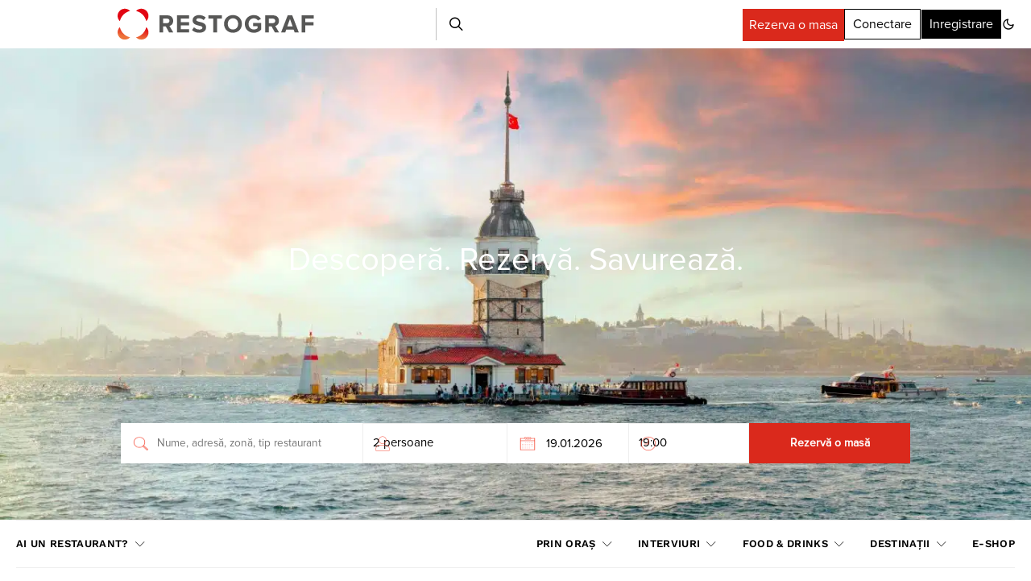

--- FILE ---
content_type: text/html; charset=utf-8
request_url: https://www.google.com/recaptcha/api2/aframe
body_size: 185
content:
<!DOCTYPE HTML><html><head><meta http-equiv="content-type" content="text/html; charset=UTF-8"></head><body><script nonce="xjgjpQ8Q7raVTqFG_WkjvQ">/** Anti-fraud and anti-abuse applications only. See google.com/recaptcha */ try{var clients={'sodar':'https://pagead2.googlesyndication.com/pagead/sodar?'};window.addEventListener("message",function(a){try{if(a.source===window.parent){var b=JSON.parse(a.data);var c=clients[b['id']];if(c){var d=document.createElement('img');d.src=c+b['params']+'&rc='+(localStorage.getItem("rc::a")?sessionStorage.getItem("rc::b"):"");window.document.body.appendChild(d);sessionStorage.setItem("rc::e",parseInt(sessionStorage.getItem("rc::e")||0)+1);localStorage.setItem("rc::h",'1768795556288');}}}catch(b){}});window.parent.postMessage("_grecaptcha_ready", "*");}catch(b){}</script></body></html>

--- FILE ---
content_type: text/plain; charset=UTF-8
request_url: https://at.teads.tv/fpc?analytics_tag_id=PUB_27199&tfpvi=&gdpr_status=22&gdpr_reason=220&gdpr_consent=&ccpa_consent=&shared_ids=&sv=d656f4a&
body_size: 56
content:
YzYzN2EzOTMtY2I5YS00NGI3LTg0YzMtMTEzYWZhMzdkZjg4Iy01MA==